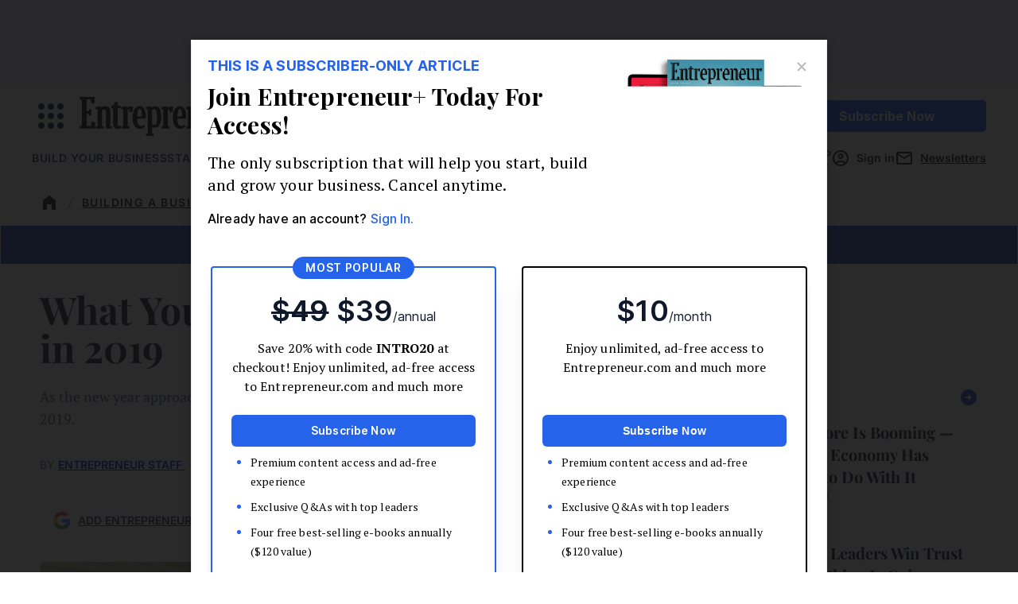

--- FILE ---
content_type: application/javascript
request_url: https://auth.entrepreneur.com/id/api/v1/identity/token/verify?browser_id=mkwwbrukxtr9ir1u&page_view_id=mkwwbrukmpqj5smq&content_type=article&page_title=What+You+Need+to+Know+to+Succeed+in+2019&callback=jsonp7650&client_id=3CgcRbFCpu&site=https%3A%2F%2Fwww.entrepreneur.com&user_state=anon
body_size: -106
content:
jsonp7650({
  "error" : "access_denied",
  "site_cookie_domain" : ".entrepreneur.com",
  "email_confirmation_required" : null,
  "extend_expired_access_enabled" : false,
  "authorized_by_sso" : false
})

--- FILE ---
content_type: text/javascript;charset=utf-8
request_url: https://id.cxense.com/public/user/id?json=%7B%22identities%22%3A%5B%7B%22type%22%3A%22ckp%22%2C%22id%22%3A%22mkwwbrukxtr9ir1u%22%7D%2C%7B%22type%22%3A%22lst%22%2C%22id%22%3A%2219x0j4sagce2122p2g4ol0wf3r%22%7D%2C%7B%22type%22%3A%22cst%22%2C%22id%22%3A%2219x0j4sagce2122p2g4ol0wf3r%22%7D%5D%7D&callback=cXJsonpCB2
body_size: 208
content:
/**/
cXJsonpCB2({"httpStatus":200,"response":{"userId":"cx:2fids5byp7p9f3adnhcx3y2e7f:2gdy50ccttvi2","newUser":false}})

--- FILE ---
content_type: text/javascript;charset=utf-8
request_url: https://p1cluster.cxense.com/p1.js
body_size: 100
content:
cX.library.onP1('19x0j4sagce2122p2g4ol0wf3r');
